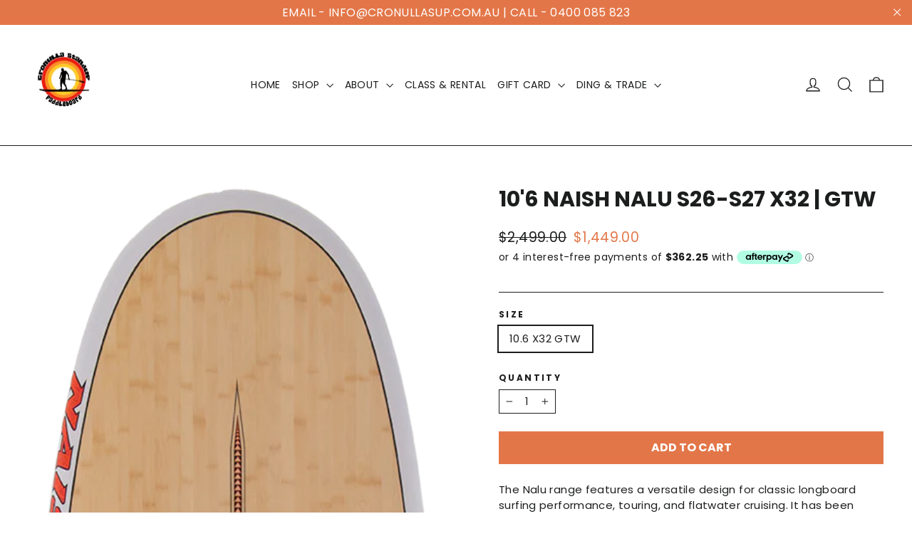

--- FILE ---
content_type: text/html
request_url: https://placement-api.afterpay.com/?mpid=cronulla-sup.myshopify.com&placementid=null&pageType=product&zoid=9.0.85
body_size: 1047
content:

  <!DOCTYPE html>
  <html>
  <head>
      <link rel='icon' href='data:,' />
      <meta http-equiv="Content-Security-Policy"
          content="base-uri 'self'; default-src 'self'; font-src 'self'; style-src 'self'; script-src 'self' https://cdn.jsdelivr.net/npm/zoid@9.0.85/dist/zoid.min.js; img-src 'self'; connect-src 'self'; frame-src 'self'">
      <title></title>
      <link rel="preload" href="/index.js" as="script" />
      <link rel="preload" href="https://cdn.jsdelivr.net/npm/zoid@9.0.85/dist/zoid.min.js" integrity="sha384-67MznxkYtbE8teNrhdkvnzQBmeiErnMskO7eD8QwolLpdUliTdivKWx0ANHgw+w8" as="script" crossorigin="anonymous" />
      <div id="__AP_DATA__" hidden>
        {"errors":{"mcr":null},"mcrResponse":{"data":{"errors":[],"config":{"mpId":"cronulla-sup.myshopify.com","createdAt":"2023-09-28T17:09:44.961567164Z","updatedAt":"2025-11-13T23:06:37.48990929Z","config":{"consumerLending":{"metadata":{"shouldForceCache":false,"isProductEnabled":false,"updatedAt":"2025-11-13T23:06:37.48985934Z","version":0},"details":{}},"interestFreePayment":{"metadata":{"shouldForceCache":false,"isProductEnabled":true,"updatedAt":"2025-11-13T23:06:37.489835269Z","version":0},"details":{"minimumAmount":{"amount":"1.00","currency":"AUD"},"maximumAmount":{"amount":"4000.00","currency":"AUD"},"cbt":{"enabled":true,"countries":["GB","NZ","US","CA"],"limits":{}}}},"merchantAttributes":{"metadata":{"shouldForceCache":false,"isProductEnabled":true,"updatedAt":"2025-11-13T23:06:37.48987105Z","version":0},"details":{"analyticsEnabled":true,"tradingCountry":"AU","storeURI":"http://www.cronullasup.com.au","tradingName":"Cronulla Standup Paddleboard","vpuf":true}},"onsitePlacements":{"metadata":{"expiresAt":1740740746187,"ttl":900,"updatedAt":"2025-02-28T10:50:46.187742276Z","version":0},"details":{"onsitePlacements":{"9d270e9a-8636-4a60-98d9-ecbadf141d2c":{"placementId":"9d270e9a-8636-4a60-98d9-ecbadf141d2c","pageType":"product","enabled":true,"type":"price-paragraph","introText":"or","logoType":"badge","badgeTheme":"black-on-mint","lockupTheme":"black","modalTheme":"mint","modalLinkStyle":"circled-info-icon","paymentAmountIsBold":false,"promoRenderStyle":"promo-with-get-and-payments","size":"md","showIfOutsideLimits":true,"showInterestFree":true,"showLowerLimit":true,"showUpperLimit":true,"showWith":true,"showPaymentAmount":true},"c67fa0b2-fe25-4534-aff3-2a6ac3805ad2":{"placementId":"c67fa0b2-fe25-4534-aff3-2a6ac3805ad2","pageType":"cart","enabled":true,"type":"price-paragraph","introText":"or","logoType":"badge","badgeTheme":"black-on-mint","lockupTheme":"black","modalTheme":"mint","modalLinkStyle":"circled-info-icon","paymentAmountIsBold":false,"promoRenderStyle":"promo-with-get-and-payments","size":"md","showIfOutsideLimits":true,"showInterestFree":true,"showLowerLimit":true,"showUpperLimit":true,"showWith":true,"showPaymentAmount":true}}}},"cashAppPay":{"metadata":{"shouldForceCache":false,"isProductEnabled":false,"updatedAt":"2025-11-13T23:06:37.48990115Z","version":0},"details":{"enabledForOrders":false,"integrationCompleted":false}},"promotionalData":{"metadata":{"version":0},"details":{"consumerLendingPromotions":[]}}}}},"errors":null,"status":200},"brand":"afterpay","meta":{"version":"0.35.4"}}
      </div>
  </head>
  <body></body>
  <script src="/index.js" type="application/javascript"></script>
  </html>
  

--- FILE ---
content_type: text/javascript
request_url: https://cronullasup.com.au/cdn/shop/t/17/assets/appointo.js?v=137925869912100690651727776833
body_size: 6086
content:
(function(){var t={246:function(t2,e2){var o2,n2,a;n2=[],(a=typeof(o2=function(){var t3=/^v?(?:\d+)(\.(?:[x*]|\d+)(\.(?:[x*]|\d+)(\.(?:[x*]|\d+))?(?:-[\da-z\-]+(?:\.[\da-z\-]+)*)?(?:\+[\da-z\-]+(?:\.[\da-z\-]+)*)?)?)?$/i;function e3(t4,e4){return t4.indexOf(e4)===-1?t4.length:t4.indexOf(e4)}function o3(t4){var o4=t4.replace(/^v/,"").replace(/\+.*$/,""),n4=e3(o4,"-"),a3=o4.substring(0,n4).split(".");return a3.push(o4.substring(n4+1)),a3}function n3(t4){return isNaN(Number(t4))?t4:Number(t4)}function a2(e4){if(typeof e4!="string")throw new TypeError("Invalid argument expected string");if(!t3.test(e4))throw new Error("Invalid argument not valid semver ('"+e4+"' received)")}function i(t4,e4){[t4,e4].forEach(a2);for(var i2=o3(t4),r2=o3(e4),l2=0;l2<Math.max(i2.length-1,r2.length-1);l2++){var s2=parseInt(i2[l2]||0,10),c=parseInt(r2[l2]||0,10);if(s2>c)return 1;if(c>s2)return-1}var d=i2[i2.length-1],p=r2[r2.length-1];if(d&&p){var u=d.split(".").map(n3),m=p.split(".").map(n3);for(l2=0;l2<Math.max(u.length,m.length);l2++){if(u[l2]===void 0||typeof m[l2]=="string"&&typeof u[l2]=="number")return-1;if(m[l2]===void 0||typeof u[l2]=="string"&&typeof m[l2]=="number"||u[l2]>m[l2])return 1;if(m[l2]>u[l2])return-1}}else if(d||p)return d?-1:1;return 0}var r=[">",">=","=","<","<="],l={">":[1],">=":[0,1],"=":[0],"<=":[-1,0],"<":[-1]};function s(t4){if(typeof t4!="string")throw new TypeError("Invalid operator type, expected string but got "+typeof t4);if(r.indexOf(t4)===-1)throw new TypeError("Invalid operator, expected one of "+r.join("|"))}return i.validate=function(e4){return typeof e4=="string"&&t3.test(e4)},i.compare=function(t4,e4,o4){s(o4);var n4=i(t4,e4);return l[o4].indexOf(n4)>-1},i})=="function"?o2.apply(e2,n2):o2)===void 0||(t2.exports=a)}},e={};function o(n2){var a=e[n2];if(a!==void 0)return a.exports;var i=e[n2]={exports:{}};return t[n2].call(i.exports,i,i.exports,o),i.exports}o.d=function(t2,e2){for(var n2 in e2)o.o(e2,n2)&&!o.o(t2,n2)&&Object.defineProperty(t2,n2,{enumerable:!0,get:e2[n2]})},o.o=function(t2,e2){return Object.prototype.hasOwnProperty.call(t2,e2)};var n={};(function(){"use strict";o.d(n,{WE:function(){return Y},CB:function(){return tt}});let t2="cronulla-sup.myshopify.com";const e2="https://app.appointo.me";let a="cronulla-sup.myshopify.com",i="form[action='/cart'][method='post'], .cart-item-list",r='button[class*="increase"], button[name="plus"], button[class*="quantity-selector-toggle"], button[class*="qty__adjust--plus"], *[class*="quantity-up"], .ajaxcart__qty--plus, button[class*="plus"], .cart--plus';function l(){return fetch("/cart.js",{method:"GET",headers:{Accept:"application/json"}}).then(t3=>t3.json())}async function s(t3="",e3={}){return{data:await(await fetch(t3,{method:"POST",headers:{"Content-Type":"application/json"},body:JSON.stringify(e3)})).json()}}async function c(t3){await s("/cart/change.js",t3)}async function d(){let t3=(await l()).items.map(t4=>{let e3=t4.properties;return{variant_uuid:t4.id,timestring:e3&&e3._start_time?e3._start_time:null,team_member_id:e3&&e3._team_member_id?e3._team_member_id:null,quantity:t4.quantity}}),o2=`${e2}/scripttag/validate_cart`,n2=await s(o2,{data:t3,shopify_domain:a});if(n2.data){let t4=!1;if(n2.data){if(!n2.data.validate_cart)return;n2.data.data.map((e3,o3)=>{e3.exists_in_appointo&&(e3.is_available?e3.actual_quantity>e3.max_quantity&&(c({line:o3+1,quantity:e3.max_quantity}),t4=!0):(c({line:o3+1,quantity:0}),t4=!0))})}t4&&(window.alert("Items in the cart has been updated due to changes in availability of the timeslots chosen"),setTimeout(()=>{window.location.reload()},3e3))}}a!=="kits-uk.myshopify.com"&&function(){const t3=window.XMLHttpRequest.prototype.open;function e3(){return this.addEventListener("load",function(){["/cart/add.js","/cart/change.js"].includes(this._url)&&o2(JSON.parse(this.response))}),t3.apply(this,arguments)}function o2(){d(),m()}window.XMLHttpRequest.prototype.open=e3,function(t4,e4){typeof e4=="function"&&(t4.fetch=function(){const t5=e4.apply(this,arguments);return t5.then(t6=>{[`${window.location.origin}/cart/add.js`,`${window.location.origin}/cart/change.js`].includes(t6.url)&&t6.clone().json().then(t7=>o2(t7))}),t5})}(window,window.fetch)}();const p=["art-of-pure.myshopify.com","wildschytz.myshopify.com"],u=["urban-glow-cosmetics.myshopify.com"];async function m(){if(p.includes(a))return;let t3=await l();t3&&t3.items.length>0&&document.querySelectorAll(i).forEach(function(e3){let o2=e3.querySelectorAll("input[type=number]");if(o2.length===0&&(o2=e3.querySelectorAll('input[class*="js-qty"]')),o2.length===0&&(o2=e3.querySelectorAll("input[type=text]")),o2.length===t3.items.length){t3.items.map((t4,e4)=>{f(t4,e4,o2)});const n2=e3.querySelectorAll(r);t3.items.map((t4,e4)=>{f(t4,e4,n2)})}else if(o2.length/t3.items.length==2){t3.items.map((t4,e4)=>{f(t4,2*e4,o2),f(t4,2*e4+1,o2)});const n2=e3.querySelectorAll(r);t3.items.map((t4,e4)=>{f(t4,2*e4,n2),f(t4,2*e4+1,n2)})}else if(u.includes(a)){t3.items.map((t4,e4)=>{f(t4,3*e4,o2),f(t4,3*e4+1,o2),f(t4,3*e4+2,o2)});const n2=e3.querySelectorAll(r);t3.items.map((t4,e4)=>{f(t4,3*e4,n2),f(t4,3*e4+1,n2),f(t4,3*e4+2,n2)})}else console.log("something is weird ---> check",o2,t3.items)})}function f(t3,e3,o2){t3&&t3.properties&&t3.properties._start_time&&(n2=o2[e3])&&(n2.style.opacity=.4,n2.style.cursor="not-allowed",n2.style.pointerEvents="none",n2.tagName!=="BUTTON"&&n2.tagName!=="INPUT"||(typeof Shopify<"u"&&Shopify.theme&&Shopify.theme.name?Shopify.theme.name:"Unknown")!=="Symmetry"&&n2.setAttribute("disabled",!0));var n2}var y=o(246);let h={};const w="https://app.appointo.me";let g="",b={},_=[],v="cronulla-sup.myshopify.com",j=null,A=null,S=!1,T="popup",$=!1,q=!1,E=!1,k=[],x=!1,C="",P=!1,L=null,I=!1,M=!1,B="https://dh5lo0rakl82a.cloudfront.net/popups-main-v2.js";const O=[1844456587327];function H(t3){return new Promise(e3=>{t3=t3||2e3,setTimeout(function(){e3()},t3)})}const N=["choraltracks-com.myshopify.com"],z=(t3,e3)=>{let o2=document.querySelectorAll('[name*="properties"]');for(let t4=0;t4<o2.length;t4++){const n2=o2[t4].name.replace("properties[","").replace("]",""),a2=o2[t4].value;e3[n2]=a2}return e3},G=async(t3,e3)=>{let o2={"de-DE":"de","ro-RO":"ro","bg-BG":"bg","zh-TW":"zh-tw","da-Dansk":"da","et-EE":"et",nb:"no"},n2=window.Shopify&&window.Shopify.locale?window.Shopify.locale:"en";if(o2[n2]&&(n2=o2[n2]),e3==="i-stra-exclusive-day-tours.myshopify.com"){let t4=splitHostname();t4.subdomain&&t4.subdomain!=="www"&&(n2=t4.subdomain)}return{data:{...(await W(`${t3}/scripttag/locale_strings?locale=${n2}&shopify_domain=${e3}`)).data,locale:n2}}};function D(){let t3=(e3={},window.location.href.replace(/[?&]+([^=&]+)=([^&]*)/gi,function(t4,o2,n2){e3[o2]=n2}),e3).variant;var e3;return t3||(!function(){const t4=window.location.pathname,e4=t4.substring(t4.lastIndexOf("/")+1);return!!(e4&&!["all","/","cart","search"].includes(e4)&&t4.includes("products/"))}()&&window.selected_variant?window.selected_variant:"")}const F=()=>{let t3="https://unpkg.com/dayjs@1.10.4";[`${t3}/dayjs.min.js`].map(e3=>{var o2=document.createElement("script");o2.setAttribute("src",`${e3}`),o2.defer=!0,o2.addEventListener("load",function(){["plugin/utc.js","plugin/timezone.js","locale/de.js","locale/nl.js","locale/fr.js","locale/es.js","locale/et.js","locale/ja.js","locale/it.js","locale/sk.js","locale/sl.js","locale/fi.js","locale/sv.js","locale/lv.js","locale/da.js","locale/is.js","locale/ca.js","locale/nb.js","locale/pt.js","locale/bg.js","locale/ar.js","locale/ru.js","locale/zh-tw.js"].map(e4=>{var o3=document.createElement("script");o3.defer=!0,o3.setAttribute("src",`${t3}/${e4}`),document.body.appendChild(o3)})},!1),document.body.appendChild(o2)})},Q=t3=>{dayjs.locale(t3)};function R(t3,e3){window.sessionStorage.setItem(t3,e3)}async function W(t3=""){return{data:await(await fetch(t3,{method:"GET",headers:{"Content-Type":"application/json"}})).json()}}function J(){return function(){const t3=window.location.pathname,e3=t3.substring(t3.lastIndexOf("/")+1);if(e3&&!["all","/","cart","search"].includes(e3)&&t3.includes("products/"))return fetch(`/products/${e3}.js`,{method:"GET",headers:{Accept:"application/json"}});{let t4=document.getElementsByClassName("appointo-custom-btn");if(t4&&t4.length>0){let e4=t4[0].getAttribute("data-appointo-product-handle");return T=t4[0].getAttribute("type")||"popup",fetch(`/products/${e4}.js`,{method:"GET",headers:{Accept:"application/json"}})}}return Promise.resolve({status:404})}().then(async t3=>{if(t3.status!==404&&v!=="gatewayworkshopsvenuecourses.myshopify.com")return t3.clone().json();{let t4=document.getElementsByClassName("appointo-widget");if(t4&&t4.length>0)return h.locale||U(),F(),[B].map(e4=>{var o3=document.createElement("script");o3.setAttribute("src",`${e4}`),o3.defer=!0,o3.addEventListener("load",async function(){for(;;){if(window.dayjs_plugin_utc&&window.dayjs_plugin_timezone){console.log("no delay");break}console.log("dayjs delay"),await H(50)}window.initWidget({element:t4[0]})},!1),document.body.appendChild(o3)}),{status:404};let e3=function(){let t5=[];const e4=["form[action$='/cart/add'][method='post']",'form[data-type="add-to-cart-form"]',".ajax-product-form",".product-single__form","#addtc-sticky-bar",".cow-form"];return document.querySelectorAll(e4.join(", ")).forEach(function(e5){for(let o3=0;o3<Y.length;o3++)if(e5.querySelectorAll('[name="id"]').length>0&&e5.querySelectorAll(Y[o3]).length>0){t5.push(e5);break}}),t5}(),o2={},n2=[];e3.map(t5=>{let e4=t5.querySelectorAll('[name="id"]')[0].value;n2.push(e4),o2[e4]=t5});let a2={shopify_domain:v,variant_ids:n2};if(n2.length>0){let t5=await async function(t6="",e5={}){const o3=await fetch(t6,{method:"POST",headers:{"Content-Type":"application/json"},body:JSON.stringify(e5)});return o3.status===204?{data:{}}:{data:await o3.json()}}(`${w}/scripttag/check_variants`,a2),e4=t5.data&&t5.data.pds&&t5.data.pds.length>0?t5.data.pds:[];if(e4&&e4.length>0){let n3=!1;for(n3||(F(),U(),n3=!0);;){if(h.locale){console.log("no delay");break}console.log("locale delay"),await H(50)}e4.map(async(e5,n4)=>{if(e5.valid&&e5.product_handle){b={};let a3=null,i2=[],r2=o2[e5.variant_uuid];for(let t6=0;t6<Y.length;t6++){const e6=r2.querySelectorAll(Y[t6]);if(e6.length>0){a3=e6[0],i2=e6;break}}A=t5.data.cart_button_meta;let l2=a3.classList.value.replace("ajax-submit","");C=h.scheduleTime;let s2="",c2=".shopify-payment-button";A&&A.class&&(l2=A.class),A&&A.title&&(C=A.title),A&&A.style&&(s2=A.style),A&&A.buybtn_selector&&(c2=A.buybtn_selector),a3.insertAdjacentHTML("afterend",`<div id="appointo-btn-${n4}" style="${s2}" class="${l2}">${C}</div>`);let d2=document.getElementById(`appointo-btn-${n4}`);if(d2.onclick=async()=>{let t6=r2.querySelectorAll('[name="id"]');if(t6.length>0){let e6=t6[0].value;window.selected_variant=e6}window.InitFromPandaBot(e5.product_handle),window.currentElement=r2,d2.innerHTML=h.loadingCalendar?`${h.loadingCalendar}...`:"Loading Calendar...",d2.style.opacity=.5,setTimeout(()=>{d2.innerHTML=C,d2.style.opacity=1},2e3)},A&&!A.show_buy_btn){let t6=r2.querySelectorAll(c2);t6.length&&t6[0].remove()}a3.remove()}})}}}return{status:404}}).then(t3=>{if(t3.status!==404)return F(),U(),window.selected_variant="",b={product:t3},X()})}async function U(){let t3=await G(w,v);window.Appointo={translations:t3.data},h=window.Appointo.translations}function X(t3=!1){return W(`${w}/scripttag/product?shop=${v}&product_uuid=${b.product.id}&force_check=true`).then(async e3=>{for(tt(),_=e3.data.appointments,j=e3.data.goto_flow,A=e3.data.cart_button_meta,S=e3.data.activate_text,$=e3.data.scenario==="multi_day",E=!t3&&e3.data.has_subscriptions,M=t3,e3.data.calendar_version&&(B=e3.data.calendar_version==="v2"?"https://dh5lo0rakl82a.cloudfront.net/popups-main-v2.js":"https://dh5lo0rakl82a.cloudfront.net/popups-main.js");;){if(window.dayjs_plugin_utc&&window.dayjs_plugin_timezone){console.log("no delay");break}console.log("dayjs delay"),await H(50)}var o2;if($)for((o2=document.createElement("script")).defer=!0,o2.setAttribute("src"," https://cdnjs.cloudflare.com/ajax/libs/litepicker/2.0.11/litepicker.umd.min.js"),o2.addEventListener("load",function(){q=!0}),document.head.appendChild(o2);!q;)console.log("litepicker delay"),await H(50);for(S&&((o2=document.createElement("script")).defer=!0,o2.setAttribute("src","https://cdnjs.cloudflare.com/ajax/libs/libphonenumber-js/1.9.23/libphonenumber-js.min.js"),document.head.appendChild(o2)),Q(h.locale);;){if(h.locale){console.log("no delay");break}console.log("locale delay"),await H(50)}g=D(),g||(g=b.product.variants[0].id),await async function(t4){return k=(await W(`https://app.appointo.me/scripttag/selling_plan_group?duration_uuid=gid://shopify/ProductVariant/${t4}&&shopify_domain=${v}`)).data,k}(g),R("customer_uuid",function(t4,e4){for(var o3="",n3="ABCDEFGHIJKLMNOPQRSTUVWXYZabcdefghijklmnopqrstuvwxyz0123456789",a3=0;a3<e4;a3++)o3+=n3.charAt(Math.floor(62*Math.random()));return`${t4}_${o3}`}(v,6)),R("currentProductId",b.product.id);let n2=[];if(A&&A.querySelector){const t4=document.querySelectorAll(A.querySelector);t4.length>0&&(L=t4[0],n2=t4)}else for(let t4=0;t4<Y.length;t4++){const e4=document.querySelectorAll(Y[t4]);if(e4.length>0){L=e4[0],n2=e4;break}}if(!_.length&&b.product.selling_plan_groups&&b.product.selling_plan_groups.length===0&&k.length===0)return console.log("no data to show modal"),Promise.resolve();if(e3.data.global_css){var a2=document.createElement("style");a2.innerHTML=e3.data.global_css,document.head.appendChild(a2)}let i2=O.includes(b.product.id)||N.includes(v);if(window.shopify_product=b,window.appointments=_,window.addToCartBtn=L,L&&E){window.money_format=e3.data.money_format.replace("{{amount}}","0.00"),g=D(),g||(g=b.product.variants[0].id);let t4=b.product.variants.find(t5=>`${t5.id}`==`${g}`),o3=null;for(I=!0,function(){if(window.jQuery&&y(window.jQuery.fn.jquery,"1.7"))window.$||(window.$=window.jQuery),console.log("jquery present",window.jQuery.fn.jquery,window.$);else{var t5=document.createElement("script");t5.setAttribute("src","https://ajax.googleapis.com/ajax/libs/jquery/3.5.1/jquery.min.js"),t5.async=!0,t5.addEventListener("load",function(){},!1),document.body.appendChild(t5)}}(),await V(e3,!0);;){if(window.$){console.log("no jquery delay");break}console.log("jquery delay"),await H(50)}window.initSubscription({addToCartBtn:L,variants:b.product.variants,product:b.product,selected_selling_plan_group:o3,price:t4.price,variant:g,createSub:!0,appt_present:_.length>0,one_time_counts:k,has_subscriptions:E})}if(_.length===0)return void console.log("no appointments to show modal");if(!b.product.available&&!window.fromAppointoAdmin)return void function(t4){t4.innerHTML=h.addToCart||"Add to Cart",t4.style.opacity=1}(L);if(!(T==="embed"||t3))if(L&&!i2){let t4=L.classList.value.replace("ajax-submit","");C=h.scheduleTime;let e4="",o3=".shopify-payment-button";if(A&&A.class&&(t4=A.class),A&&A.title&&(C=A.title),A&&A.style&&(e4=A.style),A&&A.buybtn_selector&&(o3=A.buybtn_selector),j==="cart_v2"){L.insertAdjacentHTML("beforebegin",`<div id="appointo-btn" style="${e4} margin-bottom: 10px" class="${t4}">${C}</div>`);const o4=["arride-bikes.myshopify.com"];let a3=function(){let t5=[];for(var e5=document.body.getElementsByTagName("form"),o5=e5.length,n3=0;n3<o5;n3++)if(e5[n3].getAttribute("action")!=null){var a4=e5[n3].getAttribute("action");(a4==="/cart/add"||a4.includes("/cart/add"))&&t5.push(e5[n3])}return t5}();a3.length>0&&!o4.includes(v)?a3.map(t5=>{t5.addEventListener("click",function(t6){let e5=!1;if(Array.from(n2).forEach(o5=>{o5.contains(t6.target)&&(e5=!0)}),e5){let e6=z(!0,{}),o5=!1;e6.hasOwnProperty("_start_time")&&e6.hasOwnProperty("_timezone")&&(o5=!0),o5?document.getElementById("appointo-date-error").remove():(document.getElementById("appointo-date-error")||document.getElementById("appointo-btn").insertAdjacentHTML("afterend",'<div id="appointo-date-error" class="appointo-date-error">Please select a date before adding this item to cart</div>'),t6.stopImmediatePropagation(),t6.preventDefault())}},!0)}):console.log("form not found")}else L.insertAdjacentHTML("afterend",`<div id="appointo-btn" style="${e4}" class="${t4}">${C}</div>`),L.remove();setTimeout(()=>{if(A&&!A.show_buy_btn){let t5=document.querySelectorAll(o3);t5.length&&t5[0].remove()}},100)}else{if(v==="tantalus-vineyard.myshopify.com")return;P=!0}if(P){let t4=document.createElement("div");t4.innerHTML=`<button id="appointo-btn" class="appointo-check-avail appointo-tooltip"><img src="https://appointment-booking-shopify.s3.ap-south-1.amazonaws.com/icon.png" class="appointo-icon"/><span class="appointo-tooltiptext" id="appointo-tooltip">${h.selectTime}</span></button>`,document.body.appendChild(t4)}let r2=document.getElementById("appointo-btn");t3?V(e3,!1):["iPad Simulator","iPhone Simulator","iPod Simulator","iPad","iPhone","iPod"].includes(navigator.platform)||navigator.userAgent.includes("Mac")&&"ontouchend"in document?T!=="embed"?(r2.onclick=async()=>{V(e3,!1)},I||V(e3,!0)):V(e3,!1):P?(r2.onclick=async()=>{V(e3,!1)},V(e3,!1)):T!=="embed"?r2.onclick=async()=>{V(e3,!1)}:V(e3,!1)})}function V(t3,e3){return new Promise(o2=>{if(x){let e4={...t3.data,shopify_product:b,calendar_type:T,toolTip:P,addToCartBtn:L,pandabot:M};v==="fiber-cutter.myshopify.com"&&(e4.overrideDomain=!0,e4.shopify_domain="omtech-laser.myshopify.com"),window.showAppointoModal(e4),o2()}else{let n2=[B];if(!P){let t4=document.getElementById("appointo-btn");t4&&(t4.innerHTML=h.loadingCalendar?`${h.loadingCalendar}...`:"Loading Calendar...",t4.style.opacity=.5)}n2.map(n3=>{var a2=document.createElement("script");a2.setAttribute("src",`${n3}`),a2.defer=!0,a2.addEventListener("load",function(){if(!P){let t4=document.getElementById("appointo-btn");t4&&(t4.innerHTML=C,t4.style.opacity=1)}if(x=!0,!e3){let e4={...t3.data,shopify_product:b,calendar_type:T,toolTip:P,addToCartBtn:L,pandabot:M};v==="fiber-cutter.myshopify.com"&&(e4.overrideDomain=!0,e4.shopify_domain="omtech-laser.myshopify.com"),window.showAppointoModal(e4)}o2()},!1),document.body.appendChild(a2)})}})}window.InitFromAdmin=async function(t3){return h.locale||U(),F(),b={product:t3},X(!0)},window.InitFromPandaBot=async function(t3){console.log("handle is",t3),fetch(`${window.Shopify.routes.root||"/"}products/${t3}.js`,{method:"GET",headers:{Accept:"application/json"}}).then(t4=>t4.status!==404?t4.clone().json():{status:404}).then(t4=>{if(t4.status!==404)return h.locale||U(),F(),b={product:t4},X(!0)})},window.Shopify&&window.location.pathname.includes("/cart")&&(d(),m());let K=["test-mastersha.myshopify.com","olivia-may.myshopify.com","frama-b2c.myshopify.com","sans-complexe-lingerie.myshopify.com","showa-nishikawa.myshopify.com"];window.Shopify&&window.location.pathname.includes("/account")&&(K.includes(v)||async function(){let e3=document.querySelector('[href="/account/logout"]'),o2=ShopifyAnalytics.meta.page.customerId;e3&&o2&&async function(t3=""){return{data:await(await fetch(t3,{method:"GET",headers:{"Content-Type":"application/json"}})).json()}}(`https://app.appointo.me/scripttag/cp_token_by_id?customer_id=${o2}&shopify_domain=${t2}`).then(n2=>{let a2=`/apps/customer_portal?customer_id=${o2}&shopify_domain=${t2}`;n2&&n2.data&&n2.data.appointo_token&&(a2=`/apps/customer_portal?appointo_key=${n2.data.appointo_token}`);var i2=document.createElement("div");i2.innerHTML=`<a href="${a2}">
        <button class="btn" style="padding: 10px 20px;margin:0 0 20px 0">My Bookings</button>
      </a>`,e3.parentElement.parentNode.insertBefore(i2,e3.parentElement.nextSibling)})}());const Y=[".appointo-custom-btn",".pagefly-booking-sidepanda",".product-buy-buttons--cta",".payment-and-quantity__add .product-add",".atc-btn-container .add_to_cart","#product-add-to-cart",".productForm-submit",".gPreorderAddToCartBtn",".ProductForm__AddToCart",".product-form__cart-submit",".lh-add_to_cart",".atc-btn-container .add_to_cart",".add-to-cart-btn",".product__add-to-cart",".product__add-to-cart-button","#add-to-cart","#AddToCart--product-template","#addToCart","#AddToCart-product-template","#AddToCart",'[data-add-to-cart="Add to cart"]','[data-label="Add to Cart"]','[data-label="Add to cart"]',".add_to_cart",".product-form--atc-button",".product-form--add-to-cart","#AddToCart-product",".AddtoCart","button.btn-addtocart",".product-submit",'[value="Add to Cart"]','[aria-label="Add to cart"]',"[data-action='add-to-cart']",'[name="add"]',"#signpanda-btn"];let Z="cronulla-sup.myshopify.com";function tt(){for(let t4=0;t4<Y.length;t4++){const e3=document.querySelectorAll(Y[t4]);for(let t5=0;t5<e3.length;t5++)e3[t5].style.display="block"}const t3=document.querySelectorAll(".shopify-payment-button");t3.length&&(t3[0].style.display="block")}if(!["galenic.myshopify.com","2ce8f7-2.myshopify.com","84a39e.myshopify.com"].includes(Z)){let t3=window.AppointoProductObject;t3&&t3.shop_id||function(){for(let t5=0;t5<Y.length;t5++){const e3=document.querySelectorAll(Y[t5]);for(let t6=0;t6<e3.length;t6++)e3[t6].style.display="none"}const t4=document.querySelectorAll(".shopify-payment-button");t4.length&&(t4[0].style.display="none")}()}function et(t3){return new Promise(e3=>{t3=t3||2e3,setTimeout(function(){e3()},t3)})}setTimeout(()=>{tt()},1500),J(),async function(){const t3=window.location.pathname,e3=t3.substring(t3.lastIndexOf("/")+1),o2=["all","/","cart","search"];let n2=window.AppointoProductObject;if(n2&&n2.shop_id){let a2=n2.product_details.find(t4=>t4.handle===e3);if(a2&&e3&&!o2.includes(e3)&&t3.includes("products/")&&a2.show_widget&&a2.activate){let t4=null;for(let e4=0;e4<Y.length;e4++){const o3=document.querySelectorAll(Y[e4]);if(o3.length>0){t4=o3[0];break}}if(t4){let e4=window.Shopify&&window.Shopify.locale?window.Shopify.locale:"en",o3=n2.locale_values[e4],a3="Loading Calendar...";o3&&(a3=`${o3.loadingCalendar}...`),t4.innerHTML=a3,t4.style.opacity=.5;let i2=!1,r2=0;for(;r2<10||!i2;){let t5=".shopify-payment-button",e5=document.querySelectorAll(t5);e5.length&&(console.log("found but now button"),e5[0].remove(),i2=!0),r2++,await et(50)}}}}}(),window.onRefreshAppointoWidget=function(){J()}})()})();
//# sourceMappingURL=/cdn/shop/t/17/assets/appointo.js.map?v=137925869912100690651727776833


--- FILE ---
content_type: text/javascript; charset=utf-8
request_url: https://cronullasup.com.au/products/nalu-x32-s25-gs-gtw-soft-top.js
body_size: 859
content:
{"id":4791059578968,"title":"10'6 NAISH NALU S26-S27 X32 | GTW","handle":"nalu-x32-s25-gs-gtw-soft-top","description":"\u003cmeta charset=\"UTF-8\"\u003e \u003cmeta charset=\"utf-8\"\u003e\n\u003cp data-mce-fragment=\"1\"\u003e\u003cspan data-mce-fragment=\"1\"\u003eThe Nalu range features a versatile design for classic longboard surfing performance, touring, and flatwater cruising. It has been fine-tuned with decreased volume in the nose and tail areas, resulting in an extremely responsive board with easy maneuverability. Versatile and easy-to-ride, the Nalu series features a classic longboard shape ideal for anything from flatwater cruising, fitness training to wave riding. A solid one-board solution, Nalu’s offer a recessed deck and full rails—increasing stability while maintaining performance.\u003c\/span\u003e\u003c\/p\u003e\n\u003cp data-mce-fragment=\"1\"\u003e\u003cspan data-mce-fragment=\"1\"\u003eThe Nalu GTW boards come with a thruster fin setup. The 10’6 X32 comes in the same classic shape with the added stability of being 2” wider than the other boards in the Nalu range. \u003c\/span\u003eGS models are equipped with thruster boxes and are delivered as a single fin setup.\u003c\/p\u003e\n\u003cp data-mce-fragment=\"1\"\u003e\u003cspan data-mce-fragment=\"1\"\u003e10.6 x 32 x 4 3\/4 = 190L\u003c\/span\u003e\u003c\/p\u003e\n\u003cp data-mce-fragment=\"1\"\u003e\u003cspan data-mce-fragment=\"1\"\u003e\u003cem\u003eIdeal for riders up to 230 lbs\/104 kg\u003c\/em\u003e\u003c\/span\u003e\u003c\/p\u003e\n\u003cp data-mce-fragment=\"1\"\u003e \u003c\/p\u003e","published_at":"2020-10-17T16:07:11+11:00","created_at":"2020-10-17T16:07:09+11:00","vendor":"Naish","type":"Standup Paddle Board","tags":["Naish","On Sale","Sale"],"price":144900,"price_min":144900,"price_max":144900,"available":true,"price_varies":false,"compare_at_price":249900,"compare_at_price_min":249900,"compare_at_price_max":249900,"compare_at_price_varies":false,"variants":[{"id":33431259775064,"title":"10.6 X32 GTW","option1":"10.6 X32 GTW","option2":null,"option3":null,"sku":"","requires_shipping":true,"taxable":false,"featured_image":null,"available":true,"name":"10'6 NAISH NALU S26-S27 X32 | GTW - 10.6 X32 GTW","public_title":"10.6 X32 GTW","options":["10.6 X32 GTW"],"price":144900,"weight":0,"compare_at_price":249900,"inventory_management":null,"barcode":"","requires_selling_plan":false,"selling_plan_allocations":[]}],"images":["\/\/cdn.shopify.com\/s\/files\/1\/0014\/4503\/6120\/products\/S26SUP_Boards_NaluGTW_10_6_Deck_LoRes_RGB.png?v=1626756076","\/\/cdn.shopify.com\/s\/files\/1\/0014\/4503\/6120\/products\/S26SUP_Boards_NaluGTW_10_6_Bottom_LoRes_RGB.png?v=1626756076","\/\/cdn.shopify.com\/s\/files\/1\/0014\/4503\/6120\/products\/S26SUP_Boards_NaluGTW_10_6_Side_LoRes_RGB.png?v=1626756076"],"featured_image":"\/\/cdn.shopify.com\/s\/files\/1\/0014\/4503\/6120\/products\/S26SUP_Boards_NaluGTW_10_6_Deck_LoRes_RGB.png?v=1626756076","options":[{"name":"Size","position":1,"values":["10.6 X32 GTW"]}],"url":"\/products\/nalu-x32-s25-gs-gtw-soft-top","media":[{"alt":null,"id":20825891209304,"position":1,"preview_image":{"aspect_ratio":0.247,"height":1650,"width":408,"src":"https:\/\/cdn.shopify.com\/s\/files\/1\/0014\/4503\/6120\/products\/S26SUP_Boards_NaluGTW_10_6_Deck_LoRes_RGB.png?v=1626756076"},"aspect_ratio":0.247,"height":1650,"media_type":"image","src":"https:\/\/cdn.shopify.com\/s\/files\/1\/0014\/4503\/6120\/products\/S26SUP_Boards_NaluGTW_10_6_Deck_LoRes_RGB.png?v=1626756076","width":408},{"alt":null,"id":20825891176536,"position":2,"preview_image":{"aspect_ratio":0.264,"height":1650,"width":436,"src":"https:\/\/cdn.shopify.com\/s\/files\/1\/0014\/4503\/6120\/products\/S26SUP_Boards_NaluGTW_10_6_Bottom_LoRes_RGB.png?v=1626756076"},"aspect_ratio":0.264,"height":1650,"media_type":"image","src":"https:\/\/cdn.shopify.com\/s\/files\/1\/0014\/4503\/6120\/products\/S26SUP_Boards_NaluGTW_10_6_Bottom_LoRes_RGB.png?v=1626756076","width":436},{"alt":null,"id":20825891242072,"position":3,"preview_image":{"aspect_ratio":0.125,"height":1650,"width":207,"src":"https:\/\/cdn.shopify.com\/s\/files\/1\/0014\/4503\/6120\/products\/S26SUP_Boards_NaluGTW_10_6_Side_LoRes_RGB.png?v=1626756076"},"aspect_ratio":0.125,"height":1650,"media_type":"image","src":"https:\/\/cdn.shopify.com\/s\/files\/1\/0014\/4503\/6120\/products\/S26SUP_Boards_NaluGTW_10_6_Side_LoRes_RGB.png?v=1626756076","width":207}],"requires_selling_plan":false,"selling_plan_groups":[]}